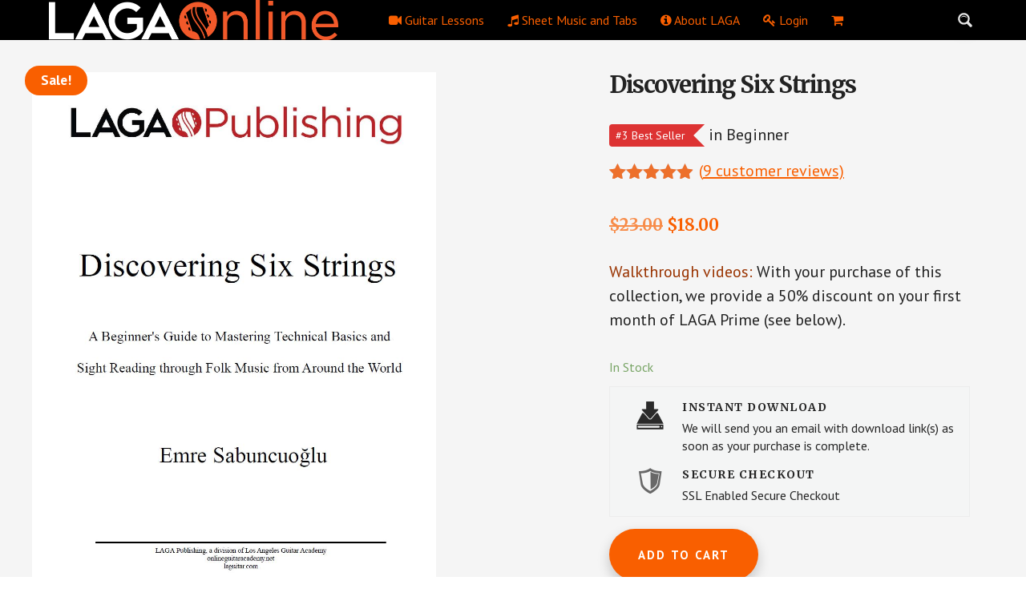

--- FILE ---
content_type: text/css; charset=utf-8
request_url: https://onlineguitaracademy.net/wp-content/cache/min/1/wp-content/plugins/shiftnav-pro/pro/assets/css/skins/dark-tomato.css?ver=1764372186
body_size: 517
content:
.shiftnav.shiftnav-skin-dark-tomato{font-size:13px;line-height:1.3em;background:#1d1d20;color:#eee}.shiftnav.shiftnav-skin-dark-tomato .shiftnav-site-title{font-size:30px;text-align:left;padding:40px 25px;font-weight:400;color:#eee}.shiftnav.shiftnav-skin-dark-tomato .shiftnav-activated-style{color:#eee;background:#cc4a38;border-top-color:rgba(255,255,255,.2);border-bottom-color:rgba(0,0,0,.5)}.shiftnav.shiftnav-skin-dark-tomato ul.shiftnav-menu li.menu-item>.shiftnav-target{color:#eee;font-size:13px;font-weight:400;border-top:1px solid #292929;border-bottom:1px solid #111;text-shadow:0 1px 1px rgba(0,0,0,.5)}.shiftnav.shiftnav-skin-dark-tomato ul.shiftnav-menu li.menu-item .shiftnav-submenu-activation{background:rgba(0,0,0,.1);color:#ccc}.shiftnav.shiftnav-skin-dark-tomato ul.shiftnav-menu li.menu-item .shiftnav-submenu-activation:hover{background:rgba(0,0,0,.2);color:#eee}.shiftnav.shiftnav-skin-dark-tomato ul.shiftnav-menu li.menu-item.shiftnav-active>.shiftnav-submenu-activation,.shiftnav.shiftnav-skin-dark-tomato ul.shiftnav-menu li.menu-item.shiftnav-in-transition>.shiftnav-submenu-activation{background:rgba(0,0,0,.1);color:#eee}.shiftnav.shiftnav-skin-dark-tomato ul.shiftnav-menu li.menu-item.shiftnav-highlight>.shiftnav-target,.shiftnav.shiftnav-skin-dark-tomato ul.shiftnav-menu li.menu-item ul.sub-menu .shiftnav-highlight>.shiftnav-target{color:#cc4a38;background:transparent}.shiftnav.shiftnav-skin-dark-tomato ul.shiftnav-menu li.menu-item.shiftnav-active>.shiftnav-target,.shiftnav.shiftnav-skin-dark-tomato ul.shiftnav-menu li.menu-item.shiftnav-in-transition>.shiftnav-target{color:#eee;background:#cc4a38;border-top-color:rgba(255,255,255,.2);border-bottom-color:rgba(0,0,0,.5)}.shiftnav.shiftnav-skin-dark-tomato ul.shiftnav-menu li.menu-item.current-menu-item>.shiftnav-target,.shiftnav.shiftnav-skin-dark-tomato ul.shiftnav-menu li.menu-item ul.sub-menu .current-menu-item .shiftnav-target{color:#eee;background:#cc4a38}.shiftnav.shiftnav-skin-dark-tomato ul.shiftnav-menu>li.menu-item>.shiftnav-target{text-transform:uppercase}.shiftnav.shiftnav-skin-dark-tomato ul.shiftnav-menu>li.shiftnav-sub-accordion.current-menu-ancestor>.shiftnav-target,.shiftnav.shiftnav-skin-dark-tomato ul.shiftnav-menu>li.shiftnav-sub-shift.current-menu-ancestor>.shiftnav-target{color:#eee;background:#cc4a38;border-top-color:rgba(255,255,255,.2);border-bottom-color:rgba(0,0,0,.5)}.shiftnav.shiftnav-skin-dark-tomato ul.shiftnav-menu li.shiftnav-retract .shiftnav-target{background:rgba(0,0,0,.2);color:#fff;text-transform:normal;font-size:12px;text-align:right}.shiftnav.shiftnav-skin-dark-tomato ul.shiftnav-menu ul.sub-menu{color:#ccc;background:#25252a}.shiftnav.shiftnav-skin-dark-tomato ul.shiftnav-menu ul.sub-menu li.menu-item>.shiftnav-target{color:#999;border-width:inherit;border-top-color:rgba(255,255,255,.05);border-bottom-color:rgba(0,0,0,.15);font-weight:400;font-size:inherit}.shiftnav.shiftnav-skin-dark-tomato ul.shiftnav-menu.shiftnav-sub-always ul.sub-menu li.menu-item>.shiftnav-target{padding-left:50px}.shiftnav.shiftnav-skin-dark-tomato ul.shiftnav-menu.shiftnav-sub-always ul.sub-menu ul.sub-menu ul.sub-menu li.menu-item>.shiftnav-target{padding-left:75px}.shiftnav.shiftnav-skin-dark-tomato ul.shiftnav-menu.shiftnav-sub-always ul.sub-menu ul.sub-menu ul.sub-menu ul.sub-menu li.menu-item>.shiftnav-target{padding-left:100px}.shiftnav.shiftnav-skin-dark-tomato.shiftnav-left-edge{border-right:none}.shiftnav.shiftnav-skin-dark-tomato.shiftnav-right-edge{border-left:none}.shiftnav.shiftnav-skin-dark-tomato.shiftnav-nojs ul.shiftnav-menu li.menu-item>.shiftnav-target:hover,.shiftnav.shiftnav-skin-dark-tomato ul.shiftnav-menu.shiftnav-active-on-hover li.menu-item>.shiftnav-target:hover,.shiftnav.shiftnav-skin-dark-tomato ul.shiftnav-menu.shiftnav-active-highlight li.menu-item>.shiftnav-target:active{color:#eee;background:#cc4a38;border-top-color:rgba(255,255,255,.2);border-bottom-color:rgba(0,0,0,.5)}

--- FILE ---
content_type: text/plain
request_url: https://www.google-analytics.com/j/collect?v=1&_v=j102&a=489941889&t=pageview&_s=1&dl=https%3A%2F%2Fonlineguitaracademy.net%2Fproduct%2Fdiscovering-six-strings&ul=en-us%40posix&dt=Discovering%20Six%20Strings%20-%20Online%20Guitar%20Lessons%2C%20Classical%20Guitar%20Sheet%20Music%20and%20Tabs%20by%20LAGA&sr=1280x720&vp=1280x720&_u=aGBAAUIJAAAAACAMI~&jid=2042664092&gjid=1952574496&cid=2146762264.1770122408&tid=UA-8105445-1&_gid=576064808.1770122408&_r=1&_slc=1&il1nm=Related%2FUp%20sell&il1pi1id=LAGA-S3700&il1pi1nm=Mastering%20Six%20Strings%20-%20Volume%20II&il1pi1ca=Sheet%20Music%20and%20Tabs%2FIntermediate&il1pi1ps=1&il1pi1pr=27.2&il1pi2id=LAGA-CA3076&il1pi2nm=Autumn%20(3%20mvmts)%20from%20Four%20Seasons%20by%20Vivaldi&il1pi2ca=Sheet%20Music%20and%20Tabs%2FUpper-Advanced&il1pi2ps=2&il1pi3id=LAGA-UA3759&il1pi3nm=Upper-Advanced%20Collection%20I&il1pi3ca=Sheet%20Music%20and%20Tabs%2FUpper-Advanced&il1pi3ps=3&il1pi4id=LAGA-MC3329&il1pi4nm=Mozart%20Collection&il1pi4ca=Sheet%20Music%20and%20Tabs%2FUpper-Advanced&il1pi4ps=4&z=1414175618
body_size: -453
content:
2,cG-5F5E4FTQ86